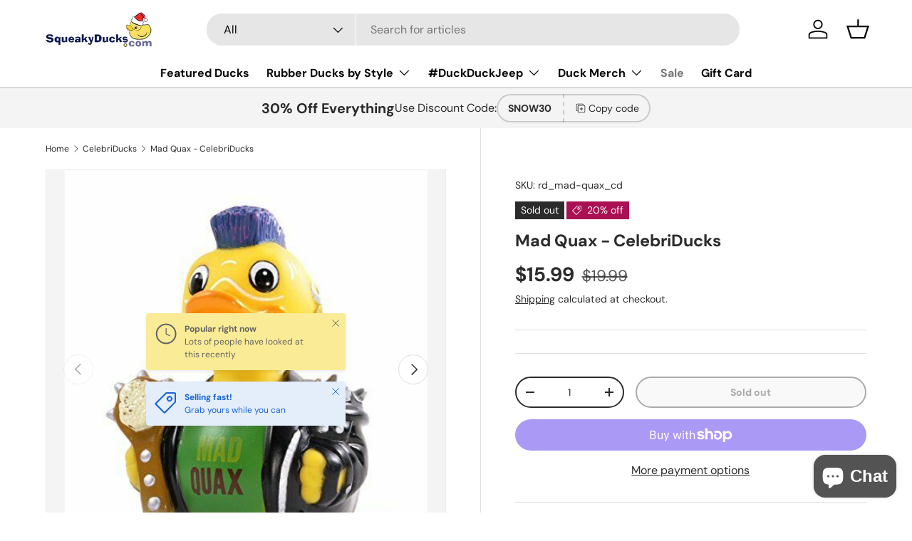

--- FILE ---
content_type: text/javascript
request_url: https://squeakyducks.com/cdn/shop/t/4/assets/discount-code.js?v=67364963395034188621709734084
body_size: -410
content:
if(!customElements.get("discount-code")){class DiscountCode extends HTMLElement{constructor(){super(),this.discountCode=this.querySelector(".js-discount-code"),this.discountCodeBtn=this.querySelector(".js-copy-button"),this.copySuccess=this.querySelector(".js-copy-success"),this.init()}init(){navigator.clipboard&&navigator.clipboard.writeText?(this.discountCodeBtn.addEventListener("click",this.copyCode.bind(this)),this.discountCode.addEventListener("click",this.copyCode.bind(this))):this.discountCodeBtn.hidden=!0}copyCode(){const discountCode=this.discountCode.textContent.trim();navigator.clipboard.writeText(discountCode).then(()=>{this.copySuccess.classList.add("is-visible"),this.copySuccess.setAttribute("aria-hidden",!1),setTimeout(()=>{this.copySuccess.classList.add("is-closing")},1800),setTimeout(()=>{this.copySuccess.classList.remove("is-closing"),this.copySuccess.classList.remove("is-visible")},2e3)},()=>{alert(theme.strings.discountCopyFail)})}}customElements.define("discount-code",DiscountCode)}
//# sourceMappingURL=/cdn/shop/t/4/assets/discount-code.js.map?v=67364963395034188621709734084
